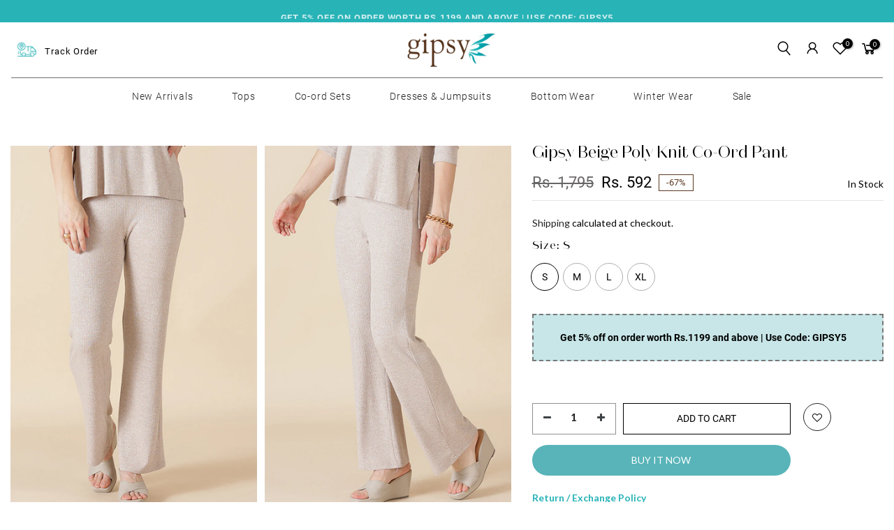

--- FILE ---
content_type: text/html;charset=UTF-8
request_url: https://ce-partnerapilayer.payu.in/apilayer/login
body_size: 103994
content:
<!DOCTYPE html>
<html lang="en">

<head>
    <meta charset="UTF-8">
    <meta name="viewport" content="width=device-width, initial-scale=1.0">
    <title>PayU OTP</title>
    <script src="/apilayer/login/otp-login.js?v2" type="text/javascript"></script>
    <link href="/apilayer/login/otp-login.css?v2" rel="stylesheet" />

    <script>
        window.payU = window.payU || {}
    </script>
</head>

<body>
    <div class="payu-popup-wrapper">
        <div class="payu-popup-bg"><span></span></div>
        <div class="payu-popup-inner">
            <div class="payu-popup-content">
                <!-- payu-popup-header -->
                <div class="payu-popup-header">
                    <div class="payu-header-content">
                        <div class="logo-wrapper shimmer">
                            <img src="./images/the-souled-store.png" alt="brand-logo" class="brand-logo">
                        </div>
                        <div class="brand-name-wrapper">
                            <h1 class="brand-name shimmer">The Souled Store</h1>
                            <div class="payu-verified-badge">
                                <img src="./images/verify-green-image.png" alt="shield-logo">
                                <span>PayU Verified Business</span>
                            </div>
                        </div>
                        <div class="payu-close-main-button">
                            <button type="button" class="main-modal-close-btn">
                                <svg width="20" height="20" viewBox="0 0 20 20" fill="#000"
                                    xmlns="http://www.w3.org/2000/svg">
                                    <path
                                        d="M11.96 10.574 18.406 4.14A1.506 1.506 0 0 0 16.28 2.01L9.844 8.46 3.408 2.01A1.506 1.506 0 1 0 1.28 4.14l6.45 6.434L1.28 17.01a1.5 1.5 0 0 0 0.488 2.458 1.5 1.5 0 0 0 1.642 -0.328l6.436 -6.45L16.278 19.14a1.5 1.5 0 0 0 2.46 -0.488 1.5 1.5 0 0 0 -0.33 -1.642z"
                                        fill="#000" />
                                </svg>
                            </button>
                        </div>
                    </div>
                </div>

                <div class="payu-popup-body">
                    <div class="payu-body-content">
                        <!-- order-details -->
                        <div class="payu-order-details-wrapper">
                            <div class="payu-order-details-card">
                                <div class="payu-order-details-body">
                                    <p class="payu-order-details-title shimmer">Order Summary</p>
                                    <div class="order-details">
                                        <div class="order-details-items">
                                            <div class="product-image-wrapper">
                                                <div class="product-image shimmer">
                                                    <img src="./images/product-1.png" alt="product-image">
                                                </div>
                                                <div class="product-image shimmer">
                                                    <img src="./images/product-2.png" alt="product-image">
                                                </div>
                                                <div class="product-image shimmer">
                                                    <img src="./images/product-1.png" alt="product-image">
                                                </div>
                                            </div>
                                            <div class="product-count shimmer">
                                                <span>3 items</span>
                                            </div>
                                        </div>
                                        <div class="orders-prices">
                                            <p class="order-price shimmer">₹23,390.00</p>
                                            <button type="button" class="payu-modal-open-btn view-summary-btn shimmer">
                                                <span>View Summary</span>
                                                <svg width="6" height="4" viewBox="0 0 6 4" fill="none"
                                                    xmlns="http://www.w3.org/2000/svg">
                                                    <path
                                                        d="M5.85487 0.432271C5.66132 0.238722 5.371 0.238722 5.17745 0.432271L3.4839 2.12582L1.79035 0.432271C1.59681 0.238722 1.30648 0.238722 1.11293 0.432271C0.919386 0.625819 0.919386 0.916142 1.11293 1.10969L3.14519 3.14195C3.24197 3.23872 3.33874 3.28711 3.4839 3.28711C3.62906 3.28711 3.72584 3.23872 3.82261 3.14195L5.85487 1.10969C6.04842 0.916142 6.04842 0.625819 5.85487 0.432271Z"
                                                        fill="#5E5E5E" />
                                                </svg>
                                            </button>
                                        </div>
                                    </div>
                                    <div class="discount-coupon offer-modal-trigger">
                                        <div class="coupon-card">
                                            <div class="coupon-body">
                                                <div class="coupon-content">
                                                    <div class="coupon-data">
                                                        <h3 class="discount shimmer">Save Upto Rs. 500 with offers</h3>
                                                        <button type="button"
                                                            class="payu-modal-open-btn claim-payment-btn shimmer">
                                                            <span>Unlock offers, coupons and rewards at checkout</span>
                                                            <svg width="8" height="5" viewBox="0 0 8 5" fill="none"
                                                                xmlns="http://www.w3.org/2000/svg">
                                                                <path
                                                                    d="M6.85834 1.15376C6.62501 0.920426 6.27501 0.920426 6.04168 1.15376L4.00001 3.19543L1.95834 1.15376C1.72501 0.920426 1.37501 0.920426 1.14167 1.15376C0.908341 1.38709 0.908341 1.73709 1.14167 1.97043L3.59168 4.42043C3.70834 4.53709 3.82501 4.59543 4.00001 4.59543C4.17501 4.59543 4.29168 4.53709 4.40834 4.42043L6.85834 1.97043C7.09167 1.73709 7.09167 1.38709 6.85834 1.15376Z"
                                                                    fill="#7C7C7C" />
                                                            </svg>
                                                        </button>
                                                    </div>
                                                    <div class="discount-icon-wrapper shimmer">
                                                        <span class="discount-icon">
                                                            <img src="./images/discount-icon.svg" alt="discount icon">
                                                        </span>
                                                    </div>
                                                </div>
                                            </div>
                                        </div>
                                    </div>
                                </div>
                                <div class="payu-guarantee-wrapper">
                                    <ul class="payu-payu-guarantee-items">
                                        <li class="payu-guarantee-item">
                                            <span class="guarantee-icon">
                                                <svg width="11" height="11" viewBox="0 0 11 11" fill="none"
                                                    xmlns="http://www.w3.org/2000/svg">
                                                    <g clip-path="url(#clip0_30_195)">
                                                        <path
                                                            d="M7.14106 8.61853L7.14105 8.61852L7.14044 8.61888C5.58094 9.52175 3.56989 8.98814 2.66709 7.42877C1.76423 5.86928 2.29782 3.85825 3.85716 2.95545C5.17501 2.19672 6.7648 2.44807 7.79508 3.44548H6.91549C6.77912 3.44548 6.6616 3.49116 6.57805 3.57471C6.49449 3.65827 6.44882 3.77579 6.44882 3.91215C6.44882 4.04851 6.49449 4.16603 6.57805 4.24959C6.6616 4.33314 6.77912 4.37882 6.91549 4.37882H8.79049C8.92685 4.37882 9.04437 4.33314 9.12793 4.24959C9.21148 4.16603 9.25715 4.04851 9.25715 3.91215V2.03715C9.25715 1.90079 9.21148 1.78327 9.12793 1.69971C9.04437 1.61616 8.92685 1.57048 8.79049 1.57048C8.65412 1.57048 8.5366 1.61616 8.45305 1.69971C8.36949 1.78327 8.32382 1.90079 8.32382 2.03715V2.67286C7.53712 1.96361 6.55737 1.57048 5.49882 1.57048C3.17954 1.57048 1.28215 3.46787 1.28215 5.78715C1.28215 8.10643 3.17954 10.0038 5.49882 10.0038C7.8181 10.0038 9.71549 8.10643 9.71549 5.78715C9.71549 5.65079 9.66982 5.53327 9.58626 5.44971C9.5027 5.36616 9.38518 5.32048 9.24882 5.32048C9.11246 5.32048 8.99494 5.36616 8.91138 5.44971C8.82783 5.53327 8.78215 5.65079 8.78215 5.78715C8.78215 6.9778 8.16657 8.04424 7.14106 8.61853Z"
                                                            fill="#949494" stroke="#949494" stroke-width="0.1" />
                                                    </g>
                                                    <defs>
                                                        <clipPath>
                                                            <rect width="10" height="10" fill="white"
                                                                transform="translate(0.498779 0.787109)" />
                                                        </clipPath>
                                                    </defs>
                                                </svg>
                                            </span>
                                            <span class="guarantee-label">Free 7 day return</span>
                                        </li>
                                        <li class="payu-guarantee-item">
                                            <span class="guarantee-icon">
                                                <svg width="9" height="11" viewBox="0 0 9 11" fill="none"
                                                    xmlns="http://www.w3.org/2000/svg">
                                                    <path
                                                        d="M8.31623 1.61155C8.25812 1.56454 8.19022 1.53116 8.11752 1.51385C8.04481 1.49654 7.96915 1.49574 7.8961 1.51151C7.36165 1.62352 6.80993 1.62495 6.27491 1.51571C5.73989 1.40647 5.23289 1.18887 4.78512 0.876315C4.7014 0.818233 4.60193 0.787109 4.50003 0.787109C4.39814 0.787109 4.29867 0.818233 4.21495 0.876315C3.76718 1.18887 3.26018 1.40647 2.72516 1.51571C2.19014 1.62495 1.63842 1.62352 1.10397 1.51151C1.03092 1.49574 0.955258 1.49654 0.882553 1.51385C0.809848 1.53116 0.741946 1.56454 0.68384 1.61155C0.625812 1.65862 0.579068 1.7181 0.547043 1.78561C0.515019 1.85312 0.498528 1.92695 0.498782 2.00167V5.72783C0.498338 6.44493 0.669222 7.15176 0.997206 7.78946C1.32519 8.42716 1.80078 8.97727 2.38437 9.39398L4.20994 10.6944C4.29465 10.7547 4.39605 10.7871 4.50003 10.7871C4.60402 10.7871 4.70542 10.7547 4.79013 10.6944L6.6157 9.39398C7.19929 8.97727 7.67488 8.42716 8.00286 7.78946C8.33085 7.15176 8.50173 6.44493 8.50129 5.72783V2.00167C8.50154 1.92695 8.48505 1.85312 8.45303 1.78561C8.421 1.7181 8.37426 1.65862 8.31623 1.61155ZM7.50097 5.72783C7.50136 6.28539 7.36858 6.83497 7.11368 7.33085C6.85878 7.82672 6.48914 8.25455 6.03552 8.57873L4.50003 9.67407L2.96455 8.57873C2.51093 8.25455 2.14129 7.82672 1.88639 7.33085C1.63149 6.83497 1.49871 6.28539 1.4991 5.72783V2.57685C2.54764 2.66659 3.59777 2.42331 4.50003 1.88163C5.4023 2.42331 6.45243 2.66659 7.50097 2.57685V5.72783ZM5.27028 4.58248L3.92485 5.9329L3.47972 5.48276C3.38553 5.38858 3.2578 5.33566 3.1246 5.33566C2.99141 5.33566 2.86367 5.38858 2.76949 5.48276C2.67531 5.57694 2.6224 5.70468 2.6224 5.83787C2.6224 5.97106 2.67531 6.0988 2.76949 6.19298L3.56974 6.99323C3.61624 7.04011 3.67156 7.07732 3.73251 7.10271C3.79345 7.1281 3.85883 7.14118 3.92485 7.14118C3.99088 7.14118 4.05625 7.1281 4.1172 7.10271C4.17815 7.07732 4.23347 7.04011 4.27997 6.99323L6.0005 5.2877C6.09469 5.19352 6.1476 5.06578 6.1476 4.93258C6.1476 4.79939 6.09469 4.67165 6.0005 4.57747C5.90632 4.48329 5.77859 4.43038 5.64539 4.43038C5.5122 4.43038 5.38446 4.48329 5.29028 4.57747L5.27028 4.58248Z"
                                                        fill="#949494" />
                                                </svg>
                                            </span>
                                            <span class="guarantee-label">Verified Merchant</span>
                                        </li>
                                        <li class="payu-guarantee-item">
                                            <span class="guarantee-icon">
                                                <svg width="13" height="12" viewBox="0 0 13 12" fill="none"
                                                    xmlns="http://www.w3.org/2000/svg">
                                                    <path
                                                        d="M9.12626 1.70383C8.61267 1.70342 8.10861 1.84254 7.66793 2.10633C7.34842 1.37295 6.78732 0.77116 6.07808 0.40116C5.36883 0.031159 4.55424 -0.0847195 3.76996 0.0728201C2.98567 0.23036 2.27901 0.65181 1.76766 1.26699C1.25631 1.88217 0.971125 2.65396 0.959595 3.45383V5.78716C0.960432 6.61367 1.25374 7.41322 1.78757 8.04421C2.3214 8.6752 3.06131 9.09691 3.87626 9.23466V11.0372C3.87626 11.1919 3.93772 11.3402 4.04712 11.4496C4.15651 11.559 4.30489 11.6205 4.45959 11.6205C4.6143 11.6205 4.76268 11.559 4.87207 11.4496C4.98147 11.3402 5.04293 11.1919 5.04293 11.0372V9.23466C5.63719 9.13153 6.19533 8.87856 6.6646 8.49966C6.87286 8.83391 7.14665 9.12252 7.46947 9.3481C7.79229 9.57367 8.15745 9.73153 8.54293 9.81216V11.0372C8.54293 11.1919 8.60439 11.3402 8.71378 11.4496C8.82318 11.559 8.97155 11.6205 9.12626 11.6205C9.28097 11.6205 9.42935 11.559 9.53874 11.4496C9.64814 11.3402 9.7096 11.1919 9.7096 11.0372V9.81216C10.3684 9.67768 10.9605 9.31972 11.3857 8.79885C11.8109 8.27799 12.0431 7.62621 12.0429 6.95383V4.62049C12.0429 3.84695 11.7356 3.10508 11.1887 2.5581C10.6417 2.01112 9.89981 1.70383 9.12626 1.70383ZM6.2096 4.62049V6.95383C6.21518 7.06522 6.22686 7.17622 6.2446 7.28633C5.93262 7.65789 5.51258 7.92296 5.04293 8.04466V6.37049C5.04293 6.21578 4.98147 6.06741 4.87207 5.95801C4.76268 5.84862 4.6143 5.78716 4.45959 5.78716C4.30489 5.78716 4.15651 5.84862 4.04712 5.95801C3.93772 6.06741 3.87626 6.21578 3.87626 6.37049V8.03883C3.37665 7.90983 2.93389 7.61887 2.61725 7.21145C2.3006 6.80404 2.12794 6.30315 2.12626 5.78716V3.45383C2.12474 2.99157 2.26055 2.53928 2.51647 2.15434C2.77239 1.76939 3.13689 1.46913 3.56371 1.29165C3.99054 1.11417 4.46047 1.06746 4.91388 1.15747C5.36729 1.24747 5.78375 1.47011 6.11043 1.79716C6.42622 2.1172 6.6412 2.52283 6.72876 2.96383C6.39156 3.45055 6.21048 4.02838 6.2096 4.62049ZM10.8763 6.95383C10.8752 7.31488 10.7626 7.66678 10.5537 7.96128C10.3448 8.25579 10.05 8.47848 9.7096 8.59883V6.37049C9.7096 6.21578 9.64814 6.06741 9.53874 5.95801C9.42935 5.84862 9.28097 5.78716 9.12626 5.78716C8.97155 5.78716 8.82318 5.84862 8.71378 5.95801C8.60439 6.06741 8.54293 6.21578 8.54293 6.37049V8.59883C8.20252 8.47848 7.90768 8.25579 7.69881 7.96128C7.48994 7.66678 7.37728 7.31488 7.37626 6.95383V4.62049C7.37626 4.15637 7.56064 3.71125 7.88882 3.38306C8.21701 3.05487 8.66213 2.87049 9.12626 2.87049C9.59039 2.87049 10.0355 3.05487 10.3637 3.38306C10.6919 3.71125 10.8763 4.15637 10.8763 4.62049V6.95383Z"
                                                        fill="#949494" />
                                                </svg>
                                            </span>
                                            <span class="guarantee-label">Carbon Neutral</span>
                                        </li>
                                    </ul>
                                </div>
                            </div>
                        </div>

                        <div class="only-login-wrapper">
                            <!-- Only login header -->
                            <div class="only-login-header none">
                                <div class="image-wrapper">
                                    <img src="./images/product-box.png" alt="product box image">
                                </div>
                            </div>

                            <!-- payu-otp-login -->
                            <div class="payu-otp-login block">
                                <div class="payu-otp-card payu-otp-login-card">
                                    <div class="payu-otp-card-body payu-otp-login-body">
                                        <div class="payu-otp-card-head payu-top-login-head" id = "mobile-header">
                                            <p class="payu-head-title e-al-sec m-al-sec hide">Welcome back!</p>
                                            <p class="payu-head-title mobile-header not-autologin-section">Verify Mobile Number</p>
                                            <p class="payu-head-title email-header not-autologin-section hide">Verify Email</p>
                                            <p class="payu-head-text cnot-autologin-section">Get saved cards and addresses</p>
                                            <p class="payu-head-text e-al-sec m-al-sec hide">One click to get exclusive discounts and offers</p>
                                        </div>
                                        <div class="payu-otp-input">
                                            <div class="payu-otp-card-form-wrap payu-otp-form-wrapper">
                                                <form action="" class="payu-otp-form">
                                                    <div class="input-group" id="phone-no-input">
                                                        <div class="mobile-input-with-country-code">
                                                            <img src = "./images/indian-flag.svg"/>
                                                            <span class="coutry-code">+91</span>
                                                            <input type="tel" name="" class="input-field payu-mobile"
                                                            placeholder="Enter your 10 digit mobile number" maxlength="15" value="">
                                                            <img src="./images/verified.svg" class="verified hide">&nbsp;
                                                        </div>
                                                        <span id="mobile-error-text"
                                                            class="error-txt-message hide">Phone number validation failed. Please verify the details</span>
                                                    </div>
                                                    <span class="login-txt-message m-al-sec hide">Not your number?<span class="login-otp-switch" id="al-login-switch-to-mobile">Login with Other number</span></span>
                                                    <span id="login-with-email"
                                                            class="login-txt-message not-autologin-section">Don't have an Indian number?<span class="login-otp-switch" id="login-switch-to-email">Login with Email</span></span>
                                                            <div class="input-group hide"  id="email-input">
                                                                <div class="mobile-input-with-country-code">
                                                                    <input type="email" name="" class="input-field payu-email"
                                                                        placeholder="Enter your email" value="">
                                                                    <img src="./images/verified.svg" class="verified hide">&nbsp;
                                                                </div>
                                                            </div>
                                                            <span id="email-error-text"
                                                                    class="error-txt-message hide">Email validation failed. Please verify the details</span>
                                                            <span class="login-txt-message e-al-sec hide">Not your email?<span class="login-otp-switch" id = "al-login-switch-to-email">Login with Other email</span></span>
                                                            <span id="login-with-mobile"
                                                                    class="login-txt-message not-autologin-section hide">Have an Indian number?<span class="login-otp-switch" id = "login-switch-to-mobile">Login with Mobile Number</span></span>
                                                    <div class="button-wrapper">
                                                        <button type="button" class="payu-primary-button payu-send-btn">
                                                            <span class="cnot-autologin-section">SEND OTP</span>
                                                            <span class="e-al-sec m-al-sec hide">Continue</span>
                                                            <div class="dot-flashing"></div>
                                                        </button>
                                                    </div>
                                                </form>
                                            </div>
                                        </div>
                                        <div class="payu-otp-card-footer">
                                            <div class="payu-powerby">
                                                <img src="./images/verify-green-image.png" class="payu-shield-icon"
                                                    alt="Shield">
                                                <span>Payment secured by</span>
                                                <img src="./images/payU-logo.png" alt="PayU brand"
                                                    class="payU-brand-logo">
                                            </div>
                                            <p class="the-agree">By proceeding I hereby agree to the <a
                                                    href="https://payu.in/checkout-express-terms-and-conditions"
                                                    target="_blank">Terms</a> and <a
                                                    href="https://payu.in/privacy-policy/" target="_blank">Privacy
                                                    policy</a></p>
                                        </div>
                                    </div>
                                </div>
                            </div>
                        </div>

                        <!-- payu-otp-fill : Popup -->
                        <div class="payu-otp-fill">
                            <div class="payu-modal open">
                                <div class="payu-modal-dailog">
                                    <div class="payu-modal-content">
                                        <div class="payu-otp-card payu-otp-fill-card">
                                            <div class="payu-otp-card-body payu-otp-fill-body">
                                                <div class="payu-otp-card-head payu-top-fill-head">
                                                    <p class="payu-head-title payu-varify-otp" id="verify-phone">Verify your mobile number</p>
                                                    <p class="payu-head-title payu-varify-otp hide" id="verify-email">Verify your email</p>
                                                    <p class="payu-head-text payu-edit-note">Please enter 6 digit OTP recieved on
                                                        <span class="payu-current-number">**3210</span>
                                                        <button type="button" class="payu-edit-number">
                                                            <svg width="16" height="17" viewBox="0 0 16 17" fill="none"
                                                                xmlns="http://www.w3.org/2000/svg">
                                                                <path
                                                                    d="M3.33337 12.7871H6.16004C6.24778 12.7876 6.33475 12.7708 6.41598 12.7376C6.4972 12.7044 6.57108 12.6556 6.63337 12.5938L11.2467 7.97378L13.14 6.12044C13.2025 6.05847 13.2521 5.98473 13.286 5.90349C13.3198 5.82225 13.3372 5.73512 13.3372 5.64711C13.3372 5.5591 13.3198 5.47196 13.286 5.39072C13.2521 5.30949 13.2025 5.23575 13.14 5.17378L10.3134 2.31378C10.2514 2.25129 10.1777 2.20169 10.0964 2.16785C10.0152 2.134 9.92805 2.11658 9.84004 2.11658C9.75203 2.11658 9.6649 2.134 9.58366 2.16785C9.50242 2.20169 9.42868 2.25129 9.36671 2.31378L7.48671 4.20044L2.86004 8.82044C2.79825 8.88274 2.74937 8.95661 2.71619 9.03784C2.68302 9.11906 2.6662 9.20604 2.66671 9.29378V12.1204C2.66671 12.2973 2.73695 12.4668 2.86197 12.5918C2.98699 12.7169 3.15656 12.7871 3.33337 12.7871ZM9.84004 3.72711L11.7267 5.61378L10.78 6.56044L8.89337 4.67378L9.84004 3.72711ZM4.00004 9.56711L7.95337 5.61378L9.84004 7.50044L5.88671 11.4538H4.00004V9.56711ZM14 14.1204H2.00004C1.82323 14.1204 1.65366 14.1907 1.52864 14.3157C1.40361 14.4407 1.33337 14.6103 1.33337 14.7871C1.33337 14.9639 1.40361 15.1335 1.52864 15.2585C1.65366 15.3835 1.82323 15.4538 2.00004 15.4538H14C14.1769 15.4538 14.3464 15.3835 14.4714 15.2585C14.5965 15.1335 14.6667 14.9639 14.6667 14.7871C14.6667 14.6103 14.5965 14.4407 14.4714 14.3157C14.3464 14.1907 14.1769 14.1204 14 14.1204Z"
                                                                    fill="#282828" />
                                                            </svg>
                                                        </button>
                                                    </p>
                                                </div>

                                                <div class="payu-otp-card-form-wrap payu-otp-fill-form-wrapper">
                                                    <form action="" class="payu-otp-fill-form">
                                                        <div class="payu-otp-box">
                                                            <input type="number" class="payu-otp-number" value="" maxlength="1" >
                                                            <input type="number" class="payu-otp-number" value="" maxlength="1" >
                                                            <input type="number" class="payu-otp-number" value="" maxlength="1" >
                                                            <input type="number" class="payu-otp-number" value="" maxlength="1" >
                                                            <input type="number" class="payu-otp-number" value="" maxlength="1" >
                                                            <input type="number" class="payu-otp-number" value="" maxlength="1" >
                                                        </div>
                                                        <p class="resend-otp-time-label">
                                                            <span class="static-text">
                                                            Resend OTP in
                                                            <span class="resend-otp-time">30s</span>
                                                            </span>
                                                            <a href="#" class="resend-otp-btn">Resend
                                                                OTP</a>
                                                        </p>
                                                        <span class="error-txt-message otp-box-error-txt none"></span>
                                                        <div class="button-wrapper">
                                                            <button type="button"
                                                                class="payu-primary-button payu-send-btn">
                                                                <span>CONTINUE</span>
                                                                <div class="dot-flashing"></div>
                                                            </button>
                                                        </div>
                                                    </form>
                                                </div>

                                                <div class="payu-otp-resend">
                                                    <span id="otp-message-txt"></span>
                                                </div>

                                                <div class="payu-otp-card-footer">
                                                    <div class="payu-powerby">
                                                        <img src="./images/verify-green-image.png"
                                                            class="payu-shield-icon" alt="Shield">
                                                        <span>Payment secured by</span>
                                                        <img src="./images/payU-logo.png" alt="PayU brand"
                                                            class="payU-brand-logo">
                                                    </div>
                                                </div>
                                            </div>
                                        </div>
                                    </div>
                                </div>
                            </div>
                        </div>

                        <!-- payu-delivery-address -->
                        <div class="payu-delivery-address">
                            <div class="payu-delivery-address-card">
                                <div class="payu-delivery-address-body">
                                    <div class="payu-delivery-address-head">
                                        <span class="delivery-address-title">DELIVERING TO</span>
                                        <button type="button" class="payu-manage-address payu-manage-address-js">Manage Addresses</button>
                                    </div>
                                    <div class="payu-delivery-address-wrap">
                                        <!-- Address content will be populated dynamically by JavaScript -->
                                    </div>
                                </div>
                            </div>
                        </div>

                        <!-- payu-manage-address -->
                        <div class="payu-manage-address-main-wrap">
                            <div class="payu-modal">
                                <div class="payu-modal-dailog">
                                    <div class="payu-modal-content">
                                        <div class="payu-manage-address-body payu-modal-body-space">
                                            <div class="payu-manage-address-head">
                                                <span class="delivery-address-title">Manage Your Addresses</span>
                                                <button class="payu-modal-close close-btn">
                                                    <svg width="12" height="12" viewBox="0 0 10 10" fill="none"
                                                        xmlns="http://www.w3.org/2000/svg">
                                                        <path
                                                            d="M5.97933 5.28713L9.20433 2.06963C9.34556 1.9284 9.4249 1.73685 9.4249 1.53713C9.4249 1.3374 9.34556 1.14585 9.20433 1.00463C9.0631 0.863399 8.87156 0.784058 8.67183 0.784058C8.4721 0.784058 8.28056 0.863399 8.13933 1.00463L4.92183 4.22963L1.70433 1.00463C1.5631 0.863399 1.37156 0.784058 1.17183 0.784058C0.972103 0.784058 0.780557 0.863399 0.639329 1.00463C0.498101 1.14585 0.41876 1.3374 0.41876 1.53713C0.41876 1.73685 0.498101 1.9284 0.639329 2.06963L3.86433 5.28713L0.639329 8.50463C0.569033 8.57435 0.513237 8.6573 0.475161 8.74869C0.437084 8.84009 0.41748 8.93812 0.41748 9.03713C0.41748 9.13614 0.437084 9.23417 0.475161 9.32556C0.513237 9.41695 0.569033 9.4999 0.639329 9.56963C0.709051 9.63992 0.792002 9.69572 0.883397 9.7338C0.974791 9.77187 1.07282 9.79148 1.17183 9.79148C1.27084 9.79148 1.36887 9.77187 1.46026 9.7338C1.55166 9.69572 1.63461 9.63992 1.70433 9.56963L4.92183 6.34463L8.13933 9.56963C8.20905 9.63992 8.292 9.69572 8.3834 9.7338C8.47479 9.77187 8.57282 9.79148 8.67183 9.79148C8.77084 9.79148 8.86887 9.77187 8.96026 9.7338C9.05166 9.69572 9.13461 9.63992 9.20433 9.56963C9.27462 9.4999 9.33042 9.41695 9.3685 9.32556C9.40658 9.23417 9.42618 9.13614 9.42618 9.03713C9.42618 8.93812 9.40658 8.84009 9.3685 8.74869C9.33042 8.6573 9.27462 8.57435 9.20433 8.50463L5.97933 5.28713Z"
                                                            fill="#7C7C7C" />
                                                    </svg>
                                                </button>
                                            </div>
                                            <div class="payu-manage-address-wrap">
                                                <div class="payu-create-new-address">
                                                    <button
                                                        class="payu-create-new-address-btn payu-create-new-address-btn-js">
                                                        Add new
                                                    </button>
                                                </div>
                                                <div class="payu-manage-address-items">
                                                    <!-- Address list will be populated dynamically by JavaScript -->
                                                </div>
                                                <div class="button-wrapper">
                                                    <button type="button"
                                                        class="payu-primary-button address-save-changes-btn">
                                                        <span>Save Changes</span>
                                                        <div class="dot-flashing"></div>
                                                    </button>
                                                </div>
                                            </div>
                                        </div>
                                        <div id="confirmModal" class="delete-modal">
                                            <div class="modal-content">
                                                <!-- Back Icon and Confirmation Text -->
                                                <div>
                                                    <h4 class="modal-header-title">
                                                        <span id="backIcon" class="back-icon">
                                                            <svg width="24" height="25" viewBox="0 0 24 25" fill="none"
                                                                xmlns="http://www.w3.org/2000/svg">
                                                                <path
                                                                    d="M10.6 12.787L15.5 7.88701C15.9 7.48701 15.9 6.88701 15.5 6.48701C15.1 6.08701 14.5 6.08701 14.1 6.48701L8.39998 12.187C7.99998 12.587 7.99998 13.187 8.39998 13.587L14.1 19.287C14.3 19.487 14.5 19.587 14.8 19.587C15.1 19.587 15.3 19.487 15.5 19.287C15.9 18.887 15.9 18.287 15.5 17.887L10.6 12.787Z"
                                                                    fill="black"></path>
                                                            </svg>
                                                        </span>Do you want to
                                                        delete this address?
                                                    </h4>
                                                    <p class="modal-header-description">
                                                        Deleting this address will not delete any pending orders shipped
                                                        to
                                                        this address
                                                    </p>
                                                    <button id="confirmBtn" class="delete delete-address-btn">
                                                        <span>Delete Anyway</span>
                                                        <div class="dot-flashing"></div>
                                                    </button>
                                                </div>
                                            </div>
                                        </div>
                                    </div>
                                </div>
                            </div>
                        </div>
                        <!-- payu-otp-add new address : Popup -->
                        <div class="payu-otp-new-address">
                            <div class="payu-modal">
                                <div class="payu-modal-dailog">
                                    <div class="payu-modal-content">
                                        <div class="payu-otp-card payu-otp-new-address-card">
                                            <div class="payu-otp-card-body payu-otp-new-address-body">
                                                <div class="payu-otp-card-head payu-otp-new-address-head">
                                                    <div class="head-titles-wrap">
                                                        <p class="payu-head-title">Just few more details..</p>
                                                        <p class="payu-head-text">Manage your profile and store
                                                            orders</p>
                                                    </div>
                                                    <button class="payu-modal-close close-btn">
                                                        <svg width="12" height="12" viewBox="0 0 10 10" fill="none"
                                                            xmlns="http://www.w3.org/2000/svg">
                                                            <path
                                                                d="M5.97933 5.28713L9.20433 2.06963C9.34556 1.9284 9.4249 1.73685 9.4249 1.53713C9.4249 1.3374 9.34556 1.14585 9.20433 1.00463C9.0631 0.863399 8.87156 0.784058 8.67183 0.784058C8.4721 0.784058 8.28056 0.863399 8.13933 1.00463L4.92183 4.22963L1.70433 1.00463C1.5631 0.863399 1.37156 0.784058 1.17183 0.784058C0.972103 0.784058 0.780557 0.863399 0.639329 1.00463C0.498101 1.14585 0.41876 1.3374 0.41876 1.53713C0.41876 1.73685 0.498101 1.9284 0.639329 2.06963L3.86433 5.28713L0.639329 8.50463C0.569033 8.57435 0.513237 8.6573 0.475161 8.74869C0.437084 8.84009 0.41748 8.93812 0.41748 9.03713C0.41748 9.13614 0.437084 9.23417 0.475161 9.32556C0.513237 9.41695 0.569033 9.4999 0.639329 9.56963C0.709051 9.63992 0.792002 9.69572 0.883397 9.7338C0.974791 9.77187 1.07282 9.79148 1.17183 9.79148C1.27084 9.79148 1.36887 9.77187 1.46026 9.7338C1.55166 9.69572 1.63461 9.63992 1.70433 9.56963L4.92183 6.34463L8.13933 9.56963C8.20905 9.63992 8.292 9.69572 8.3834 9.7338C8.47479 9.77187 8.57282 9.79148 8.67183 9.79148C8.77084 9.79148 8.86887 9.77187 8.96026 9.7338C9.05166 9.69572 9.13461 9.63992 9.20433 9.56963C9.27462 9.4999 9.33042 9.41695 9.3685 9.32556C9.40658 9.23417 9.42618 9.13614 9.42618 9.03713C9.42618 8.93812 9.40658 8.84009 9.3685 8.74869C9.33042 8.6573 9.27462 8.57435 9.20433 8.50463L5.97933 5.28713Z"
                                                                fill="#7C7C7C" />
                                                        </svg>
                                                    </button>
                                                </div>

                                                <div class="payu-otp-card-form-wrap">
                                                    <form action="" class="payu-otp-new-address-form">
                                                        <div class="input-group">
                                                            <label for="fullname">Full Name</label>
                                                            <input type="text" name="full_name"
                                                                class="input-field payu-fullname"
                                                                placeholder="Full Name">
                                                            <span id="payu-fullname-error-txt"
                                                                class="error-txt-message none"></span>
                                                        </div>
                                                        <div class="input-group email-input-read-only">
                                                            <label for="email">Email</label>
                                                            <input type="text" name="email"
                                                                class="input-field payu-email" placeholder="Email"
                                                                disabled readonly>
                                                            <span id="payu-email-error-txt"
                                                                class="error-txt-message none"></span>
                                                        </div>
                                                        <div class="input-group">
                                                            <label for="phonenumber">Phone Number</label>
                                                            <input type="tel" name="phone_number"
                                                                class="input-field payu-mobile" maxlength="15"
                                                                placeholder="Phone Number" value="">
                                                            <span id="mobile-error-text"
                                                                class="error-txt-message none"></span>
                                                        </div>
                                                        <div class="input-group">
                                                            <label for="addresstype">Address Type</label>
                                                            <div class="radio-group">
                                                                <div class="custom-radio">
                                                                    <input type="radio" id="home" value="home" checked
                                                                        name="address_type">
                                                                    <label for="home">Home</label>
                                                                </div>
                                                                <div class="custom-radio">
                                                                    <input type="radio" id="work" value="work"
                                                                        name="address_type">
                                                                    <label for="work">Work</label>
                                                                </div>
                                                                <div class="custom-radio">
                                                                    <input type="radio" id="others" value="other"
                                                                        name="address_type">
                                                                    <label for="others">Others</label>
                                                                </div>
                                                            </div>
                                                            <span id="payu-addresstype-error-txt"
                                                                class="error-txt-message none"></span>
                                                        </div>
                                                        <div class="input-group">
                                                            <label for="phonenumber">Pin code</label>
                                                            <input type="number" pattern="[0-9]{6}" maxlength="6"
                                                                name="postal_code" class="input-field payu-pincode"
                                                                value="">
                                                            <span id="pincode-error-text"
                                                                class="error-txt-message none"></span>
                                                        </div>
                                                        <div class="input-group-wrapper">
                                                            <div class="input-group">
                                                                <label for="city">City</label>
                                                                <input type="text" name="city"
                                                                    class="input-field payu-city" placeholder="">
                                                                <span id="payu-city-error-txt"
                                                                    class="error-txt-message none"></span>
                                                            </div>
                                                            <div class="input-group">
                                                                <label for="state">State</label>
                                                                <input type="text" name="province"
                                                                    class="input-field payu-state" placeholder="">
                                                                <span id="payu-state-error-txt"
                                                                    class="error-txt-message none"></span>
                                                            </div>
                                                        </div>
                                                        <div class="input-group">
                                                            <label for="address">Address</label>
                                                            <input type="text" name="address"
                                                                class="input-field payu-address" placeholder="">
                                                            <span id="payu-address-error-txt"
                                                                class="error-txt-message none"></span>
                                                        </div>
                                                        <div class="input-group">
                                                            <label for="address">Landmark</label>
                                                            <input type="text" name="landmark"
                                                                class="input-field payu-landmark"
                                                                placeholder="">
                                                            <span id="payu-landmark-error-txt"
                                                                class="error-txt-message none"></span>
                                                        </div>
                                                        <span id="person-detail-error-txt"
                                                            class="error-txt-message none"></span>
                                                        <div class="button-wrapper">
                                                            <button type="button"
                                                                class="payu-primary-button payu-address-create-btn">
                                                                <span>CREATE NEW ADDRESS</span>
                                                                <div class="dot-flashing"></div>
                                                            </button>
                                                        </div>
                                                    </form>
                                                </div>

                                                <div class="payu-otp-card-footer">
                                                    <div class="payu-powerby">
                                                        <img src="./images/verify-green-image.png"
                                                            class="payu-shield-icon" alt="Shield">
                                                        <span>Payment secured by</span>
                                                        <img src="./images/payU-logo.png" alt="PayU brand"
                                                            class="payU-brand-logo">
                                                    </div>
                                                </div>
                                            </div>
                                        </div>
                                    </div>
                                </div>
                            </div>
                        </div>

                        <!-- payu-otp-add new address with email : Popup -->
                        <div class="payu-otp-new-address-email">
                            <div class="payu-modal">
                                <div class="payu-modal-dailog">
                                    <div class="payu-modal-content">
                                        <div class="payu-otp-card payu-otp-new-address-card">
                                            <div class="payu-otp-card-body payu-otp-new-address-body">
                                                <div class="payu-otp-card-head payu-otp-new-address-head">
                                                    <div class="head-titles-wrap">
                                                        <p class="payu-head-title">Just few more details..</p>
                                                        <p class="payu-head-text">Manage your profile and store
                                                            orders</p>
                                                    </div>
                                                </div>
                                            </div>

                                                <div class="payu-otp-card-form-wrap">
                                                    <form action="" class="payu-otp-new-address-email-form">
                                                        <div class="input-group-wrapper">
                                                            <div class="input-group">
                                                                <label for="firstname">First Name</label>
                                                                <input type="text" name="first_name"
                                                                    class="input-field payu-firstname"
                                                                    placeholder="First Name">
                                                                <span id="payu-firstname-error-txt"
                                                                    class="error-txt-message none"></span>
                                                            </div>
                                                            <div class="input-group">
                                                                <label for="lastname">Last Name</label>
                                                                <input type="text" name="last_name"
                                                                    class="input-field payu-lastname"
                                                                    placeholder="Last Name">
                                                                <span id="payu-lastname-error-txt"
                                                                    class="error-txt-message none"></span>
                                                            </div>
                                                        </div>
                                                        <div class="input-group">
                                                            <label for="email">Email</label>
                                                            <input type="text" name="email"
                                                                class="input-field payu-email" placeholder="Email">
                                                            <span id="payu-email-error-txt"
                                                                class="error-txt-message none"></span>
                                                        </div>
                                                        <div class="input-group">
                                                            <label for="addresstype">Address Type</label>
                                                            <div class="radio-group">
                                                                <div class="custom-radio">
                                                                    <input type="radio" id="home-2" value="home" checked
                                                                        name="address_type">
                                                                    <label for="home-2">Home</label>
                                                                </div>
                                                                <div class="custom-radio">
                                                                    <input type="radio" id="work-2" value="work"
                                                                        name="address_type">
                                                                    <label for="work-2">Work</label>
                                                                </div>
                                                                <div class="custom-radio">
                                                                    <input type="radio" id="others-2" value="other"
                                                                        name="address_type">
                                                                    <label for="others-2">Others</label>
                                                                </div>
                                                            </div>
                                                            <span id="payu-addresstype-error-txt"
                                                                class="error-txt-message none"></span>
                                                        </div>
                                                        <div class="input-group">
                                                            <label for="phonenumber">Pin code</label>
                                                            <input type="number" pattern="[0-9]{6}" maxlength="6"
                                                                name="postal_code" class="input-field payu-pincode"
                                                                value="">
                                                            <span id="pincode-error-text"
                                                                class="error-txt-message none"></span>
                                                        </div>
                                                        <div class="input-group-wrapper">
                                                            <div class="input-group">
                                                                <label for="city">City</label>
                                                                <input type="text" name="city"
                                                                    class="input-field payu-city" placeholder="">
                                                                <span id="payu-city-error-txt"
                                                                    class="error-txt-message none"></span>
                                                            </div>
                                                            <div class="input-group">
                                                                <label for="state">State</label>
                                                                <input type="text" name="province"
                                                                    class="input-field payu-state" placeholder="">
                                                                <span id="payu-state-error-txt"
                                                                    class="error-txt-message none"></span>
                                                            </div>
                                                        </div>
                                                        <div class="input-group">
                                                            <label for="address">Address</label>
                                                            <input type="text" name="address"
                                                                class="input-field payu-address" placeholder="">
                                                            <span id="payu-address-error-txt"
                                                                class="error-txt-message none"></span>
                                                        </div>
                                                        <div class="input-group">
                                                            <label for="address">Landmark</label>
                                                            <input type="text" name="landmark"
                                                                class="input-field payu-landmark"
                                                                placeholder="">
                                                            <span id="payu-landmark-error-txt"
                                                                class="error-txt-message none"></span>
                                                        </div>
                                                        <span id="person-detail-error-txt"
                                                            class="error-txt-message none"></span>
                                                        <div class="button-wrapper">
                                                            <button type="button"
                                                                class="payu-primary-button payu-address-email-create-btn">
                                                                <span>SUBMIT</span>
                                                                <div class="dot-flashing"></div>
                                                            </button>
                                                        </div>
                                                    </form>
                                                </div>

                                                <div class="payu-otp-card-footer">
                                                    <div class="payu-powerby">
                                                        <img src="./images/verify-green-image.png"
                                                            class="payu-shield-icon" alt="Shield">
                                                        <span>Payment secured by</span>
                                                        <img src="./images/payU-logo.png" alt="PayU brand"
                                                            class="payU-brand-logo">
                                                    </div>
                                                </div>
                                            </div>
                                        </div>
                                    </div>
                                </div>
                            </div>
                        </div>


                        <!-- payu-otp edit address : Popup -->
                        <div class="payu-otp-edit-address">
                            <div class="payu-modal">
                                <div class="payu-modal-dailog">
                                    <div class="payu-modal-content">
                                        <div class="payu-otp-card payu-otp-edit-address-card">
                                            <div class="payu-otp-card-body payu-otp-edit-address-body">
                                                <div class="payu-otp-card-head payu-otp-edit-address-head">
                                                    <p class="payu-head-title">Edit Address</p>
                                                    <button class="payu-modal-close close-btn">
                                                        <svg width="12" height="12" viewBox="0 0 10 10" fill="none"
                                                            xmlns="http://www.w3.org/2000/svg">
                                                            <path
                                                                d="M5.97933 5.28713L9.20433 2.06963C9.34556 1.9284 9.4249 1.73685 9.4249 1.53713C9.4249 1.3374 9.34556 1.14585 9.20433 1.00463C9.0631 0.863399 8.87156 0.784058 8.67183 0.784058C8.4721 0.784058 8.28056 0.863399 8.13933 1.00463L4.92183 4.22963L1.70433 1.00463C1.5631 0.863399 1.37156 0.784058 1.17183 0.784058C0.972103 0.784058 0.780557 0.863399 0.639329 1.00463C0.498101 1.14585 0.41876 1.3374 0.41876 1.53713C0.41876 1.73685 0.498101 1.9284 0.639329 2.06963L3.86433 5.28713L0.639329 8.50463C0.569033 8.57435 0.513237 8.6573 0.475161 8.74869C0.437084 8.84009 0.41748 8.93812 0.41748 9.03713C0.41748 9.13614 0.437084 9.23417 0.475161 9.32556C0.513237 9.41695 0.569033 9.4999 0.639329 9.56963C0.709051 9.63992 0.792002 9.69572 0.883397 9.7338C0.974791 9.77187 1.07282 9.79148 1.17183 9.79148C1.27084 9.79148 1.36887 9.77187 1.46026 9.7338C1.55166 9.69572 1.63461 9.63992 1.70433 9.56963L4.92183 6.34463L8.13933 9.56963C8.20905 9.63992 8.292 9.69572 8.3834 9.7338C8.47479 9.77187 8.57282 9.79148 8.67183 9.79148C8.77084 9.79148 8.86887 9.77187 8.96026 9.7338C9.05166 9.69572 9.13461 9.63992 9.20433 9.56963C9.27462 9.4999 9.33042 9.41695 9.3685 9.32556C9.40658 9.23417 9.42618 9.13614 9.42618 9.03713C9.42618 8.93812 9.40658 8.84009 9.3685 8.74869C9.33042 8.6573 9.27462 8.57435 9.20433 8.50463L5.97933 5.28713Z"
                                                                fill="#7C7C7C" />
                                                        </svg>
                                                    </button>
                                                </div>

                                                <div class="payu-otp-card-form-wrap">
                                                    <form action="" class="payu-otp-edit-address-form">
                                                        <div class="input-group">
                                                            <label for="fullname">Full Name</label>
                                                            <input type="text" name="full_name"
                                                                class="input-field payu-fullname"
                                                                placeholder="Full Name">
                                                            <span id="payu-fullname-error-txt"
                                                                class="error-txt-message none"></span>
                                                        </div>
                                                        <div class="input-group email-input-read-only">
                                                            <label for="email">Email</label>
                                                            <input type="text" name="email"
                                                                class="input-field payu-email" placeholder="Email"
                                                                disabled readonly>
                                                            <span id="payu-email-error-txt"
                                                                class="error-txt-message none"></span>
                                                        </div>
                                                        <div class="input-group">
                                                            <label for="phonenumber">Phone Number</label>
                                                            <input type="tel" name="phone_number"
                                                                class="input-field payu-mobile" maxlength="15"
                                                                placeholder="Phone Number" value="">
                                                            <span id="mobile-error-text"
                                                                class="error-txt-message none"></span>
                                                        </div>
                                                        <div class="input-group">
                                                            <label for="addresstype">Address Type</label>
                                                            <div class="radio-group">
                                                                <div class="custom-radio">
                                                                    <input type="radio" id="home-1" value="home" checked
                                                                        name="address_type">
                                                                    <label for="home-1">Home</label>
                                                                </div>
                                                                <div class="custom-radio">
                                                                    <input type="radio" id="work-1" value="work"
                                                                        name="address_type">
                                                                    <label for="work-1">Work</label>
                                                                </div>
                                                                <div class="custom-radio">
                                                                    <input type="radio" id="others-1" value="other"
                                                                        name="address_type">
                                                                    <label for="others-1">Others</label>
                                                                </div>
                                                            </div>
                                                            <span id="payu-addresstype-error-txt"
                                                                class="error-txt-message none"></span>
                                                        </div>
                                                        <div class="input-group">
                                                            <label for="phonenumber">Pin code</label>
                                                            <input type="number" pattern="[0-9]{6}" maxlength="6"
                                                                name="postal_code" class="input-field payu-pincode"
                                                                value="">
                                                            <span id="pincode-error-text"
                                                                class="error-txt-message none"></span>
                                                        </div>
                                                        <div class="input-group-wrapper">
                                                            <div class="input-group">
                                                                <label for="city">City</label>
                                                                <input type="text" name="city"
                                                                    class="input-field payu-city" placeholder="">
                                                                <span id="payu-city-error-txt"
                                                                    class="error-txt-message none"></span>
                                                            </div>
                                                            <div class="input-group">
                                                                <label for="state">State</label>
                                                                <input type="text" name="province"
                                                                    class="input-field payu-state" placeholder="">
                                                                <span id="payu-state-error-txt"
                                                                    class="error-txt-message none"></span>
                                                            </div>
                                                        </div>
                                                        <div class="input-group">
                                                            <label for="address">Address</label>
                                                            <input type="text" name="address"
                                                                class="input-field payu-address"
                                                                placeholder="">
                                                            <span id="payu-address-error-txt"
                                                                class="error-txt-message none"></span>
                                                        </div>
                                                        <div class="input-group">
                                                            <label for="landmark">Landmark</label>
                                                            <input type="text" name="landmark"
                                                                class="input-field payu-landmark"
                                                                placeholder="">
                                                            <span id="payu-landmark-error-txt"
                                                                class="error-txt-message none"></span>
                                                        </div>
                                                        <span id="person-detail-error-txt"
                                                            class="error-txt-message none"></span>
                                                        <div class="button-wrapper">
                                                            <button type="button"
                                                                class="payu-primary-button payu-address-edit-btn">
                                                                <span>Save Changes</span>
                                                                <div class="dot-flashing"></div>
                                                            </button>
                                                        </div>
                                                    </form>
                                                </div>

                                                <div class="payu-otp-card-footer">
                                                    <div class="payu-powerby">
                                                        <img src="./images/verify-green-image.png"
                                                            class="payu-shield-icon" alt="Shield">
                                                        <span>Payment secured by</span>
                                                        <img src="./images/payU-logo.png" alt="PayU brand"
                                                            class="payU-brand-logo">
                                                    </div>
                                                </div>
                                            </div>
                                        </div>
                                    </div>
                                </div>
                            </div>in
                        </div>
                        <!-- payu-otp-details : Popup -->
                        <div class="payu-otp-details">
                            <div class="payu-modal">
                                <div class="payu-modal-dailog payu-otp-box">
                                    <div class="payu-modal-content payu-otp-number-section">
                                        <div class="payu-otp-card payu-otp-details-card">
                                            <div class="payu-otp-card-body payu-otp-details-body">
                                                <div class="payu-otp-card-head payu-otp-details-head">
                                                    <div class="head-titles-wrap">
                                                        <p class="payu-head-title">Just few more details..</p>
                                                        <p class="payu-head-text">Manage your profile and store
                                                            orders</p>
                                                    </div>
                                                </div>

                                                <div class="payu-otp-card-form-wrap payu-otp-person-detail">
                                                    <form action="" class="payu-otp-person-form">
                                                        <div class="input-group">
                                                            <input type="text" name="" class="input-field payu-fname"
                                                                placeholder="First Name">
                                                            <span id="payu-fname-error-txt"
                                                                class="error-txt-message"></span>
                                                        </div>
                                                        <div class="input-group">
                                                            <input type="text" name="" class="input-field payu-lname"
                                                                placeholder="Last Name">
                                                            <span id="payu-lname-error-txt"
                                                                class="error-txt-message"></span>
                                                        </div>
                                                        <div class="input-group">
                                                            <input type="email" name="" class="input-field payu-email"
                                                                placeholder="Enter Email">
                                                            <span id="payu-email-error-txt"
                                                                class="error-txt-message"></span>
                                                        </div>
                                                        <span id="person-detail-error-txt"
                                                            class="error-txt-message none"></span>
                                                        <div class="button-wrapper">
                                                            <button type="button"
                                                                class="payu-primary-button payu-submitbtn">
                                                                <span>SUBMIT</span>
                                                                <div class="dot-flashing"></div>
                                                            </button>
                                                        </div>
                                                    </form>
                                                </div>

                                                <div class="payu-otp-card-footer">
                                                    <div class="payu-powerby">
                                                        <img src="./images/verify-green-image.png"
                                                            class="payu-shield-icon" alt="Shield">
                                                        <span>Payment secured by</span>
                                                        <img src="./images/payU-logo.png" alt="PayU brand"
                                                            class="payU-brand-logo">
                                                    </div>
                                                </div>
                                            </div>
                                        </div>
                                    </div>
                                </div>
                            </div>
                        </div>

                        <!-- payu-order-summary : Popup -->
                        <div class="payu-otp-order-summary" data-payu-modal>
                            <div class="payu-modal">
                                <div class="payu-modal-dailog">
                                    <div class="payu-modal-content">
                                        <div class="payu-otp-card payu-otp-order-summary-card">
                                            <div class="payu-otp-order-summary-body">
                                                <div class="payu-otp-order-summary-head">
                                                    <p class="payu-head-title">Order summary</p>
                                                    <button class="payu-modal-close close-btn">
                                                        <svg width="10" height="10" viewBox="0 0 10 10" fill="none"
                                                            xmlns="http://www.w3.org/2000/svg">
                                                            <path
                                                                d="M5.97933 5.28713L9.20433 2.06963C9.34556 1.9284 9.4249 1.73685 9.4249 1.53713C9.4249 1.3374 9.34556 1.14585 9.20433 1.00463C9.0631 0.863399 8.87156 0.784058 8.67183 0.784058C8.4721 0.784058 8.28056 0.863399 8.13933 1.00463L4.92183 4.22963L1.70433 1.00463C1.5631 0.863399 1.37156 0.784058 1.17183 0.784058C0.972103 0.784058 0.780557 0.863399 0.639329 1.00463C0.498101 1.14585 0.41876 1.3374 0.41876 1.53713C0.41876 1.73685 0.498101 1.9284 0.639329 2.06963L3.86433 5.28713L0.639329 8.50463C0.569033 8.57435 0.513237 8.6573 0.475161 8.74869C0.437084 8.84009 0.41748 8.93812 0.41748 9.03713C0.41748 9.13614 0.437084 9.23417 0.475161 9.32556C0.513237 9.41695 0.569033 9.4999 0.639329 9.56963C0.709051 9.63992 0.792002 9.69572 0.883397 9.7338C0.974791 9.77187 1.07282 9.79148 1.17183 9.79148C1.27084 9.79148 1.36887 9.77187 1.46026 9.7338C1.55166 9.69572 1.63461 9.63992 1.70433 9.56963L4.92183 6.34463L8.13933 9.56963C8.20905 9.63992 8.292 9.69572 8.3834 9.7338C8.47479 9.77187 8.57282 9.79148 8.67183 9.79148C8.77084 9.79148 8.86887 9.77187 8.96026 9.7338C9.05166 9.69572 9.13461 9.63992 9.20433 9.56963C9.27462 9.4999 9.33042 9.41695 9.3685 9.32556C9.40658 9.23417 9.42618 9.13614 9.42618 9.03713C9.42618 8.93812 9.40658 8.84009 9.3685 8.74869C9.33042 8.6573 9.27462 8.57435 9.20433 8.50463L5.97933 5.28713Z"
                                                                fill="#7C7C7C" />
                                                        </svg>
                                                    </button>
                                                </div>
                                                <div class="order-summary-data-card">
                                                    <div class="payu-order-summary-items">
                                                        <div class="payu-order-summary-item">
                                                            <div class="order-item-card">
                                                                <div class="order-item-image">
                                                                    <img src="./images/product-1.png"
                                                                        alt="American Pant long size">
                                                                </div>
                                                                <div class="order-item-content">
                                                                    <div class="order-item-info">
                                                                        <p class="product-title"
                                                                            title="American Pant long size">
                                                                            American Pant long size</p>
                                                                        <div class="product-qty">Qty: <span
                                                                                class="qty-number">1</span>
                                                                        </div>
                                                                    </div>
                                                                    <div class="order-item-price">
                                                                        <span class="product-price">₹2,390.00</span>
                                                                    </div>
                                                                </div>
                                                            </div>
                                                        </div>

                                                        <div class="payu-order-summary-item">
                                                            <div class="order-item-card">
                                                                <div class="order-item-image">
                                                                    <img src="./images/product-2.png"
                                                                        alt="White Pant long size">
                                                                </div>
                                                                <div class="order-item-content">
                                                                    <div class="order-item-info">
                                                                        <p class="product-title"
                                                                            title="White Pant long size">White
                                                                            Pant long size</p>
                                                                        <div class="product-qty">Qty: <span
                                                                                class="qty-number">4</span>
                                                                        </div>
                                                                    </div>
                                                                    <div class="order-item-price">
                                                                        <span class="product-price">₹1,945.00</span>
                                                                    </div>
                                                                </div>
                                                            </div>
                                                        </div>

                                                        <div class="payu-order-summary-item">
                                                            <div class="order-item-card">
                                                                <div class="order-item-image">
                                                                    <img src="./images/product-1.png"
                                                                        alt="White Pant long size">
                                                                </div>
                                                                <div class="order-item-content">
                                                                    <div class="order-item-info">
                                                                        <p class="product-title"
                                                                            title="White Pant long size">White
                                                                            Pant long size</p>
                                                                        <div class="product-qty">Qty: <span
                                                                                class="qty-number">9</span>
                                                                        </div>
                                                                    </div>
                                                                    <div class="order-item-price">
                                                                        <span class="product-price">₹1,945.00</span>
                                                                    </div>
                                                                </div>
                                                            </div>
                                                        </div>

                                                        <div class="payu-order-summary-item">
                                                            <div class="order-item-card">
                                                                <div class="order-item-image">
                                                                    <img src="./images/product-2.png"
                                                                        alt="White Pant long size">
                                                                </div>
                                                                <div class="order-item-content">
                                                                    <div class="order-item-info">
                                                                        <p class="product-title"
                                                                            title="White Pant long size">White
                                                                            Pant long size</p>
                                                                        <div class="product-qty">Qty: <span
                                                                                class="qty-number">2</span>
                                                                        </div>
                                                                    </div>
                                                                    <div class="order-item-price">
                                                                        <span class="product-price">₹1,945.00</span>
                                                                    </div>
                                                                </div>
                                                            </div>
                                                        </div>

                                                        <div class="payu-order-summary-item">
                                                            <div class="order-item-card">
                                                                <div class="order-item-image">
                                                                    <img src="./images/product-1.png"
                                                                        alt="White Pant long size">
                                                                </div>
                                                                <div class="order-item-content">
                                                                    <div class="order-item-info">
                                                                        <p class="product-title"
                                                                            title="White Pant long size">White
                                                                            Pant long size</p>
                                                                        <div class="product-qty">Qty: <span
                                                                                class="qty-number">2</span>
                                                                        </div>
                                                                    </div>
                                                                    <div class="order-item-price">
                                                                        <span class="product-price">₹1,945.00</span>
                                                                    </div>
                                                                </div>
                                                            </div>
                                                        </div>

                                                        <div class="payu-order-summary-item">
                                                            <div class="order-item-card">
                                                                <div class="order-item-image">
                                                                    <img src="./images/product-2.png"
                                                                        alt="White Pant long size">
                                                                </div>
                                                                <div class="order-item-content">
                                                                    <div class="order-item-info">
                                                                        <p class="product-title"
                                                                            title="White Pant long size">White
                                                                            Pant long size</p>
                                                                        <div class="product-qty">Qty: <span
                                                                                class="qty-number">1</span>
                                                                        </div>
                                                                    </div>
                                                                    <div class="order-item-price">
                                                                        <span class="product-price">₹1,945.00</span>
                                                                    </div>
                                                                </div>
                                                            </div>
                                                        </div>

                                                    </div>
                                                </div>
                                                <div class="order-summary-card-footer">
                                                    <div class="order-summary-subtotal">
                                                        <div class="order-summary-subtotal-item">
                                                            <span
                                                                class="order-summary-subtotal-label order-summary-label">Subtotal</span>
                                                            <span
                                                                class="order-summary-subtotal-price order-summary-price">₹22,390.00</span>
                                                        </div>
                                                        <div class="order-summary-subtotal-item">
                                                            <span class="order-summary-label">Shipping
                                                                charges</span>
                                                            <span class="order-summary-price price-calculated">To
                                                                be Calculated</span>
                                                        </div>
                                                        <div class="order-summary-subtotal-item">
                                                            <span class="order-summary-label">Service
                                                                charges</span>
                                                            <span class="order-summary-price">₹500.00</span>
                                                        </div>
                                                    </div>

                                                    <div class="order-summary-total">
                                                        <div class="order-summary-total-item">
                                                            <span class="order-summary-total-label">Total</span>
                                                            <span class="order-summary-total-price">₹22,390.00</span>
                                                        </div>
                                                    </div>
                                                </div>
                                            </div>
                                        </div>
                                    </div>
                                </div>
                            </div>
                        </div>

                        <!-- payu-payment-offers: Popup -->
                        <div class="payu-otp-pay-offers" data-payu-modal>
                            <div class="payu-modal">
                                <div class="payu-modal-dailog">
                                    <div class="payu-modal-content">
                                        <div class="payu-otp-card payu-otp-pay-offers-card">
                                            <div class="payu-otp-pay-offers-body">
                                                <div class="payu-otp-pay-offers-head">
                                                    <p class="payu-head-title">Explore offers and coupons</p>
                                                    <button class="payu-modal-close close-btn">
                                                        <svg width="10" height="10" viewBox="0 0 10 10" fill="none"
                                                            xmlns="http://www.w3.org/2000/svg">
                                                            <path
                                                                d="M5.97933 5.28713L9.20433 2.06963C9.34556 1.9284 9.4249 1.73685 9.4249 1.53713C9.4249 1.3374 9.34556 1.14585 9.20433 1.00463C9.0631 0.863399 8.87156 0.784058 8.67183 0.784058C8.4721 0.784058 8.28056 0.863399 8.13933 1.00463L4.92183 4.22963L1.70433 1.00463C1.5631 0.863399 1.37156 0.784058 1.17183 0.784058C0.972103 0.784058 0.780557 0.863399 0.639329 1.00463C0.498101 1.14585 0.41876 1.3374 0.41876 1.53713C0.41876 1.73685 0.498101 1.9284 0.639329 2.06963L3.86433 5.28713L0.639329 8.50463C0.569033 8.57435 0.513237 8.6573 0.475161 8.74869C0.437084 8.84009 0.41748 8.93812 0.41748 9.03713C0.41748 9.13614 0.437084 9.23417 0.475161 9.32556C0.513237 9.41695 0.569033 9.4999 0.639329 9.56963C0.709051 9.63992 0.792002 9.69572 0.883397 9.7338C0.974791 9.77187 1.07282 9.79148 1.17183 9.79148C1.27084 9.79148 1.36887 9.77187 1.46026 9.7338C1.55166 9.69572 1.63461 9.63992 1.70433 9.56963L4.92183 6.34463L8.13933 9.56963C8.20905 9.63992 8.292 9.69572 8.3834 9.7338C8.47479 9.77187 8.57282 9.79148 8.67183 9.79148C8.77084 9.79148 8.86887 9.77187 8.96026 9.7338C9.05166 9.69572 9.13461 9.63992 9.20433 9.56963C9.27462 9.4999 9.33042 9.41695 9.3685 9.32556C9.40658 9.23417 9.42618 9.13614 9.42618 9.03713C9.42618 8.93812 9.40658 8.84009 9.3685 8.74869C9.33042 8.6573 9.27462 8.57435 9.20433 8.50463L5.97933 5.28713Z"
                                                                fill="#7C7C7C" />
                                                        </svg>
                                                    </button>
                                                </div>

                                                <div class="payu-otp-card-form-wrap">
                                                    <form action="" class="payu-pay-offers-form">
                                                        <div class="input-group">
                                                            <input type="text" name=""
                                                                class="input-field payu-offer-code"
                                                                placeholder="Enter coupon code">
                                                            <span id="payu-offer-code-error-txt"
                                                                class="error-txt-message"></span>
                                                        </div>
                                                        <div class="payu-apply-discount-wrap">
                                                            <button type="button"
                                                                class="payu-primary-button payu-apply-discount-btn">
                                                                <span>Apply</span>
                                                                <div class="dot-flashing none"></div>
                                                            </button>
                                                        </div>
                                                    </form>
                                                    <p class="discount-code-success-msg none">Discount code will be validated and applied at checkout</p>
                                                    <p class="discount-code-error-msg none">Coupon code validation failed. Please verify the details</p>
                                                </div>
                                                <div class="payu-pay-offers-contents">
                                                    
                                                </div>
                                            </div>
                                        </div>
                                    </div>
                                </div>
                            </div>
                        </div>

                        <!-- payu-otp-process display -->
                        <div class="payu-otp-process">
                            <div class="payu-otp-card payu-otp-box">
                                <div class="payu-otp-head-section">
                                    <!--<div class="payu-otp-close">-->
                                    <!--<img src="./images/close.png" alt="close">-->
                                    <!--</div>-->
                                    <div class="payu-otp-logo">
                                        <img src="" alt="Store Logo" onerror="parentNode.style.display='none';">
                                    </div>
                                    <div class="payu-otp-title">
                                        <h5 class="payu-otp-title-text"></h5>
                                    </div>
                                </div>
                                <div class="payu-otp-number-section">
                                    <div class="payu-otp-input">
                                        <div class="payu-otp-processing">
                                            <div class="dot-flashing"></div>
                                        </div>
                                        <div class="payu-otp-process-text">
                                            <p>Hold tight, taking you securely to checkout</p>
                                        </div>
                                    </div>
                                </div>
                            </div>
                        </div>
                    </div>
                </div>
                <div class="toast-container">
                
                </div>
            </div>
            
        </div>
    </div>
</body>

</html>

--- FILE ---
content_type: text/html; charset=utf-8
request_url: https://gipsyonline.com/products/gipsy-beige-poly-knit-co-ord-pant-aw22set227127p-bg-mcs/?view=js_ppr
body_size: 905
content:
<script type="application/json" id="ProductJson-template_ppr">{"id":7756348621036,"title":"Gipsy Beige Poly Knit Co-Ord Pant","handle":"gipsy-beige-poly-knit-co-ord-pant-aw22set227127p-bg-mcs","description":"\u003cul\u003e\n\u003cli\u003e\n\u003cstrong\u003eColor: \u003c\/strong\u003eBeige\u003c\/li\u003e\n\u003cli\u003e\n\u003cstrong\u003eOccasion: \u003c\/strong\u003eCasual\u003c\/li\u003e\n\u003cli\u003e\n\u003cstrong\u003eFabric: \u003c\/strong\u003ePoly Knit\u003c\/li\u003e\n\u003cli\u003e\n\u003cstrong\u003eLength: \u003c\/strong\u003eRegular\u003c\/li\u003e\n\u003cli\u003e\n\u003cstrong\u003eKnit\/Woven: \u003c\/strong\u003eWoven\u003c\/li\u003e\n\u003cli\u003e\n\u003cstrong\u003ePrint or Pattern Type: \u003c\/strong\u003eRib\u003c\/li\u003e\n\u003cli\u003e\n\u003cstrong\u003eWash Care: \u003c\/strong\u003eMachine Wash\u003c\/li\u003e\n\u003cli\u003e\n\u003cstrong\u003eMatching Item Available:\u003cspan\u003e \u003c\/span\u003e\u003c\/strong\u003eGipsy Beige Poly Knit Co-Ord Top\u003c\/li\u003e\n\u003cli\u003e\n\u003cstrong\u003eStyle: \u003c\/strong\u003eAW22SET227127P BG MC\u003c\/li\u003e\n\u003c\/ul\u003e","published_at":"2022-09-07T20:23:07+05:30","created_at":"2022-09-07T20:22:18+05:30","vendor":"gipsyonline","type":"Cord Pants","tags":["Beige","Bottoms","Clothing","Cord Pants","Cord Set","Dresses \u0026 Jumpsuit"],"price":59200,"price_min":59200,"price_max":59200,"available":true,"price_varies":false,"compare_at_price":179500,"compare_at_price_min":179500,"compare_at_price_max":179500,"compare_at_price_varies":false,"variants":[{"id":43247584444652,"title":"S \/ Beige","option1":"S","option2":"Beige","option3":null,"sku":"AW22SET227127P BG MC-S","requires_shipping":true,"taxable":true,"featured_image":null,"available":true,"name":"Gipsy Beige Poly Knit Co-Ord Pant - S \/ Beige","public_title":"S \/ Beige","options":["S","Beige"],"price":59200,"weight":0,"compare_at_price":179500,"inventory_management":"shopify","barcode":"8905095090023","requires_selling_plan":false,"selling_plan_allocations":[]},{"id":43247584477420,"title":"M \/ Beige","option1":"M","option2":"Beige","option3":null,"sku":"AW22SET227127P BG MC-M","requires_shipping":true,"taxable":true,"featured_image":null,"available":true,"name":"Gipsy Beige Poly Knit Co-Ord Pant - M \/ Beige","public_title":"M \/ Beige","options":["M","Beige"],"price":59200,"weight":0,"compare_at_price":179500,"inventory_management":"shopify","barcode":"8905095090030","requires_selling_plan":false,"selling_plan_allocations":[]},{"id":43247584510188,"title":"L \/ Beige","option1":"L","option2":"Beige","option3":null,"sku":"AW22SET227127P BG MC-L","requires_shipping":true,"taxable":true,"featured_image":null,"available":true,"name":"Gipsy Beige Poly Knit Co-Ord Pant - L \/ Beige","public_title":"L \/ Beige","options":["L","Beige"],"price":59200,"weight":0,"compare_at_price":179500,"inventory_management":"shopify","barcode":"8905095090047","requires_selling_plan":false,"selling_plan_allocations":[]},{"id":43247584542956,"title":"XL \/ Beige","option1":"XL","option2":"Beige","option3":null,"sku":"AW22SET227127P BG MC-XL","requires_shipping":true,"taxable":true,"featured_image":null,"available":true,"name":"Gipsy Beige Poly Knit Co-Ord Pant - XL \/ Beige","public_title":"XL \/ Beige","options":["XL","Beige"],"price":59200,"weight":0,"compare_at_price":179500,"inventory_management":"shopify","barcode":"8905095090054","requires_selling_plan":false,"selling_plan_allocations":[]}],"images":["\/\/gipsyonline.com\/cdn\/shop\/products\/1_fa21b0d2-dcad-4861-a83b-30b577dc39f1.jpg?v=1752300482","\/\/gipsyonline.com\/cdn\/shop\/products\/2_a58f5ab7-a23e-404a-b280-01919f04adf4.jpg?v=1752300483","\/\/gipsyonline.com\/cdn\/shop\/products\/3_5ea82aa7-5379-4f57-b3de-e1df4e698318.jpg?v=1752300483","\/\/gipsyonline.com\/cdn\/shop\/products\/4_6d1e5b3a-3adf-4fdd-90ac-cd4d9d856505.jpg?v=1752300483"],"featured_image":"\/\/gipsyonline.com\/cdn\/shop\/products\/1_fa21b0d2-dcad-4861-a83b-30b577dc39f1.jpg?v=1752300482","options":["Size","Color"],"media":[{"alt":null,"id":30343452033260,"position":1,"preview_image":{"aspect_ratio":0.667,"height":1200,"width":800,"src":"\/\/gipsyonline.com\/cdn\/shop\/products\/1_fa21b0d2-dcad-4861-a83b-30b577dc39f1.jpg?v=1752300482"},"aspect_ratio":0.667,"height":1200,"media_type":"image","src":"\/\/gipsyonline.com\/cdn\/shop\/products\/1_fa21b0d2-dcad-4861-a83b-30b577dc39f1.jpg?v=1752300482","width":800},{"alt":null,"id":30343452066028,"position":2,"preview_image":{"aspect_ratio":0.667,"height":1200,"width":800,"src":"\/\/gipsyonline.com\/cdn\/shop\/products\/2_a58f5ab7-a23e-404a-b280-01919f04adf4.jpg?v=1752300483"},"aspect_ratio":0.667,"height":1200,"media_type":"image","src":"\/\/gipsyonline.com\/cdn\/shop\/products\/2_a58f5ab7-a23e-404a-b280-01919f04adf4.jpg?v=1752300483","width":800},{"alt":null,"id":30343452098796,"position":3,"preview_image":{"aspect_ratio":0.667,"height":1200,"width":800,"src":"\/\/gipsyonline.com\/cdn\/shop\/products\/3_5ea82aa7-5379-4f57-b3de-e1df4e698318.jpg?v=1752300483"},"aspect_ratio":0.667,"height":1200,"media_type":"image","src":"\/\/gipsyonline.com\/cdn\/shop\/products\/3_5ea82aa7-5379-4f57-b3de-e1df4e698318.jpg?v=1752300483","width":800},{"alt":null,"id":30343452131564,"position":4,"preview_image":{"aspect_ratio":0.667,"height":1200,"width":800,"src":"\/\/gipsyonline.com\/cdn\/shop\/products\/4_6d1e5b3a-3adf-4fdd-90ac-cd4d9d856505.jpg?v=1752300483"},"aspect_ratio":0.667,"height":1200,"media_type":"image","src":"\/\/gipsyonline.com\/cdn\/shop\/products\/4_6d1e5b3a-3adf-4fdd-90ac-cd4d9d856505.jpg?v=1752300483","width":800}],"requires_selling_plan":false,"selling_plan_groups":[],"content":"\u003cul\u003e\n\u003cli\u003e\n\u003cstrong\u003eColor: \u003c\/strong\u003eBeige\u003c\/li\u003e\n\u003cli\u003e\n\u003cstrong\u003eOccasion: \u003c\/strong\u003eCasual\u003c\/li\u003e\n\u003cli\u003e\n\u003cstrong\u003eFabric: \u003c\/strong\u003ePoly Knit\u003c\/li\u003e\n\u003cli\u003e\n\u003cstrong\u003eLength: \u003c\/strong\u003eRegular\u003c\/li\u003e\n\u003cli\u003e\n\u003cstrong\u003eKnit\/Woven: \u003c\/strong\u003eWoven\u003c\/li\u003e\n\u003cli\u003e\n\u003cstrong\u003ePrint or Pattern Type: \u003c\/strong\u003eRib\u003c\/li\u003e\n\u003cli\u003e\n\u003cstrong\u003eWash Care: \u003c\/strong\u003eMachine Wash\u003c\/li\u003e\n\u003cli\u003e\n\u003cstrong\u003eMatching Item Available:\u003cspan\u003e \u003c\/span\u003e\u003c\/strong\u003eGipsy Beige Poly Knit Co-Ord Top\u003c\/li\u003e\n\u003cli\u003e\n\u003cstrong\u003eStyle: \u003c\/strong\u003eAW22SET227127P BG MC\u003c\/li\u003e\n\u003c\/ul\u003e"}</script><script type="application/json" id="ProductJson-incoming_ppr">{"size_avai":[1,1,1,1],"tt_size_avai": 4,"ck_so_un": false,"ntsoldout": false,"unvariants": false,"remove_soldout": false,"variants": [{"inventory_quantity": 6,"mdid": null,"incoming": false,"next_incoming_date": null},{"ck_asdssa":"true ","inventory_quantity": 14,"mdid": null,"incoming": false,"next_incoming_date": null},{"ck_asdssa":"true ","inventory_quantity": 21,"mdid": null,"incoming": false,"next_incoming_date": null},{"ck_asdssa":"true ","inventory_quantity": 2,"mdid": null,"incoming": false,"next_incoming_date": null}]}</script> <script type="application/json" id="ModelJson-_ppr">[]</script><script type="application/json" id="NTsettingspr__ppr">{ "related_id":false, "recently_viewed":false, "ProductID":7756348621036, "PrHandle":"gipsy-beige-poly-knit-co-ord-pant-aw22set227127p-bg-mcs", "cat_handle":null, "scrolltop":null,"ThreeSixty":false,"hashtag":"none", "access_token":"none", "username":"none"}</script>


--- FILE ---
content_type: text/css
request_url: https://gipsyonline.com/cdn/shop/t/27/assets/custom.css?enable_css_minification=1&v=26268622189121425831756968195
body_size: -451
content:
.boost-pfs-filter-collection-description.rte{max-width:1200px;padding:0 15px;margin:0 auto}.template-product .style__circle .is-label .swatch_pr_item.is-selected{border-color:#000!important}.best-fit-size-chart{position:absolute;bottom:300px}@media screen and (max-width: 1024px){.best-fit-size-chart{bottom:300px;!important}}@media screen and (max-width: 768px){.best-fit-size-chart{bottom:300px;!important}}button.scr-open-size-chart.none.Medium{width:100%!important;text-decoration:none;text-align:start;font-size:16px}.new__header.active{z-index:390!important}.product_code_coupon{margin:0 0 30px!important;border:2px dashed #787878;padding:10px;font-size:14px!important}.test-cart.test{background:#58b4b854;border:2px dashed #787878;padding:10px;font-size:14px!important;margin:20px}.test-cart.test p.offer-note:last-child{margin-bottom:0}
/*# sourceMappingURL=/cdn/shop/t/27/assets/custom.css.map?enable_css_minification=1&v=26268622189121425831756968195 */


--- FILE ---
content_type: text/javascript
request_url: https://gipsyonline.com/cdn/shop/t/27/assets/freegifts-offers-data.js?v=13767248432651090051724756889
body_size: -356
content:
let fgData={offers:[],settings:{gift_format:"same_as_original_products",auto_add_gift:!0,sync_quantity:!1,cal_gift_discount:"compare_at_price",using_draft_order:!0,select_one_gift_price:!1,admin_api_access_token:null,manual_input_inventory:!1,compare_gift_price_with_product:!1,delete_gift_after_turn_off_offer:!0,not_show_gift_if_already_on_cart:!1},appearance:{gift_icon:{product_page:{gift_icon:{size:"50",status:!0},gift_thumbnail:{size:"100",title:"Free Gift",status:!0}},gift_icon_path:"images/fg-icons/fg-icon-red.png",collection_page:{size:"50",status:!0}},gift_slider:{color:{add_to_cart_color:"#FFFFFF",product_title_color:"#000000",original_price_color:"#121212",add_to_cart_btn_color:"#7367f0",discounted_price_color:"#ea5455",gift_slider_title_color:"#121212"},general:{running_text:"",select_gift_btn:"Select variants",show_pagination:!0,gift_popup_title:"Select your free gift!",show_product_title:!0,show_variant_title:!0,add_to_cart_btn_title:"Add to cart",number_product_slider:4,show_gift_for_customer:"by_products"}},promotion_message:{text_color:"#ffffff",background_color:"#F72119",show_on_cart_page:!0}}};
//# sourceMappingURL=/cdn/shop/t/27/assets/freegifts-offers-data.js.map?v=13767248432651090051724756889


--- FILE ---
content_type: text/plain;charset=UTF-8, text/javascript
request_url: https://app.crazyload.io/pageview?shop=gipsyonline-gh.myshopify.com
body_size: -86
content:
// 1769669952015 | gipsyonline-gh.myshopify.com | 410